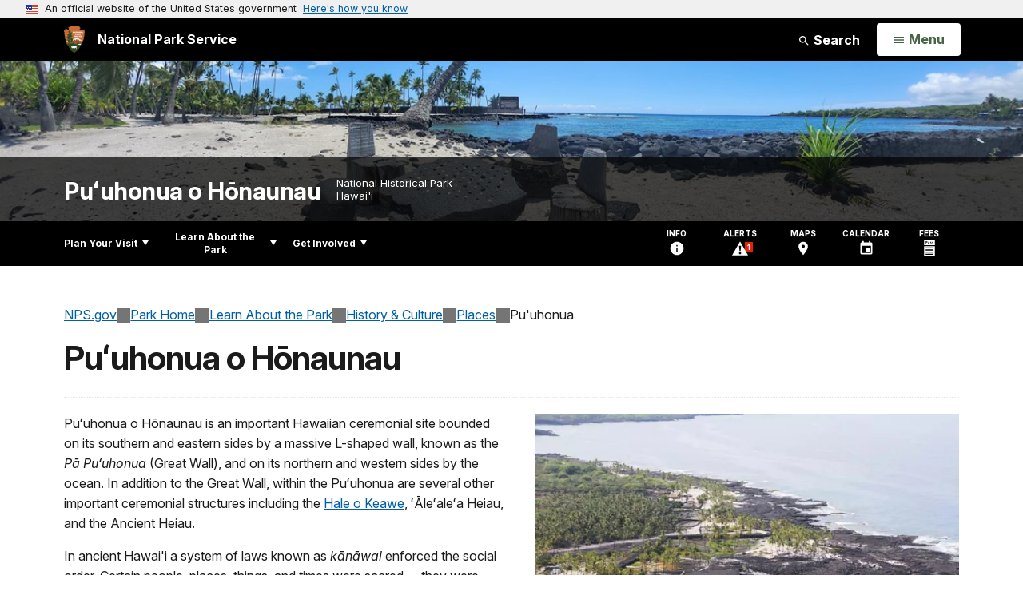

--- FILE ---
content_type: text/html;charset=UTF-8
request_url: https://www.nps.gov/customcf/nps_nav/site_json.cfm?rootsubsiteid=/puho
body_size: 1141
content:
{"p":[{"t":"Park Home","u":"/index.htm"},{"p":[{"p":[{"t":"Operating Hours & Seasons","u":"/planyourvisit/hours.htm"},{"t":"Fees & Passes","u":"/planyourvisit/fees.htm"},{"t":"Current Conditions","u":"/planyourvisit/conditions.htm"},{"t":"Permits & Reservations","u":"/planyourvisit/permits.htm"},{"t":"Pets","u":"/planyourvisit/pets.htm"}],"c":"has-sub","t":"Basic Information","u":"/planyourvisit/basicinfo.htm"},{"p":[{"t":"Maps","u":"/planyourvisit/maps.htm"}],"c":"has-sub","t":"Directions & Transportation","u":"/planyourvisit/directions.htm"},{"t":"Eating & Sleeping","u":"/planyourvisit/eatingsleeping.htm"},{"p":[{"t":"Visitor Center","u":"/planyourvisit/visitorcenter.htm"},{"t":"Royal Grounds & Puʻuhonua","u":"/planyourvisit/royalgrounds.htm"},{"t":"Kiʻilae Village","u":"/planyourvisit/kiilae-village.htm"},{"t":"Picnic Area","u":"/planyourvisit/picnic-area.htm"}],"c":"has-sub","t":"Places To Go","u":"/planyourvisit/placestogo.htm"},{"p":[{"t":"Self-Guided Walking Tour","u":"/planyourvisit/walking-tour.htm"},{"t":"Cultural Demonstrations","u":"/planyourvisit/cultural-demonstrations.htm"},{"t":"Hiking","u":"/planyourvisit/hiking.htm"},{"t":"Fishing","u":"/planyourvisit/fishing.htm"},{"t":"Snorkeling","u":"/planyourvisit/snorkeling.htm"},{"t":"Nearby Attractions","u":"/planyourvisit/nearbyattractions.htm"}],"c":"has-sub","t":"Things To Do","u":"/planyourvisit/things2do.htm"},{"t":"Calendar","u":"/planyourvisit/calendar.htm"},{"t":"Safety","u":"/planyourvisit/safety.htm"},{"t":"Accessibility","u":"/planyourvisit/accessibility.htm"},{"t":"Protect Yourself, Protect the Reef","u":"/learn/nature/protectyourselfprotectthereef.htm"}],"c":"has-sub","t":"Plan Your Visit","u":"/planyourvisit/index.htm"},{"p":[{"p":[{"t":"News Releases","u":"/learn/news/newsreleases.htm"}],"c":"has-sub","t":"News","u":"/learn/news/index.htm"},{"p":[{"t":"People","u":"/learn/historyculture/people.htm"},{"p":[{"p":[{"t":"Keoua Stone","u":"/learn/historyculture/keoua-stone.htm"},{"t":"Ka'ahumanu Stone","u":"/learn/historyculture/kaahumanu-stone.htm"},{"t":"'Ale'ale'a Heiau","u":"/learn/historyculture/alealea-heiau.htm"}],"c":"has-sub","t":"Pu'uhonua","u":"/learn/historyculture/puuhonua-o-honaunau.htm"},{"p":[{"t":"Heleipalala Fishponds","u":"/learn/historyculture/heleipalala-fishponds.htm"},{"t":"Keone'ele Cove","u":"/learn/historyculture/keoneele-cove.htm"}],"c":"has-sub","t":"Royal Grounds","u":"/learn/historyculture/royal-grounds.htm"},{"t":"Hale o Keawe","u":"/learn/historyculture/hale-o-keawe.htm"},{"t":"The Great Wall","u":"/learn/historyculture/the-great-wall.htm"},{"p":[{"t":"Alahaka Ramp","u":"/learn/historyculture/alahaka-ramp.htm"}],"c":"has-sub","t":"1871 Trail","u":"/learn/historyculture/1871-trail.htm"},{"t":"Visitor Center","u":"/learn/historyculture/visitor-center.htm"}],"c":"has-sub","t":"Places","u":"/learn/historyculture/places.htm"},{"t":"Kiʻi","u":"/learn/historyculture/kii.htm"},{"t":"Collections","u":"/learn/historyculture/collections.htm"},{"t":"Preservation","u":"/learn/historyculture/preservation.htm"},{"t":"Lā Pāʻani","u":"/learn/historyculture/la-paani.htm"}],"c":"has-sub","t":"History & Culture","u":"/learn/historyculture/index.htm"},{"p":[{"p":[{"t":"Mammals","u":"/learn/nature/mammals.htm"},{"t":"Reptiles","u":"/learn/nature/reptiles.htm"},{"t":"Birds","u":"/learn/nature/birds.htm"},{"t":"Fishes","u":"/learn/nature/fishes.htm"},{"t":"Invertebrates","u":"/learn/nature/invertebrates.htm"}],"c":"has-sub","t":"Animals","u":"/learn/nature/animals.htm"},{"p":[{"t":"Native Plants","u":"/learn/nature/native-plants.htm"},{"t":"Polynesian Plants","u":"/learn/nature/polynesian-plants.htm"},{"t":"Alien Plants","u":"/learn/nature/alien-plants.htm"}],"c":"has-sub","t":"Plants","u":"/learn/nature/plants.htm"}],"c":"has-sub","t":"Nature","u":"/learn/nature/index.htm"},{"t":"Education","u":"/learn/education/index.htm"},{"p":[{"t":"Junior Ranger","u":"/learn/kidsyouth/beajuniorranger.htm"}],"c":"has-sub","t":"Kids & Youth","u":"/learn/kidsyouth/index.htm"},{"p":[{"t":"Foundation Document","u":"/learn/management/puho-foundation-document.htm"},{"p":[{"t":"Superintendent's Compendium","u":"/learn/management/compendium.htm"}],"c":"has-sub","t":"Laws & Policies","u":"/learn/management/lawsandpolicies.htm"},{"t":"Coral Graffiti & Rock Structures","u":"/learn/management/coralgraffiti.htm"}],"c":"has-sub","t":"Management","u":"/learn/management/index.htm"},{"t":"Park Store","u":"/learn/bookstore.htm"},{"t":"Publications","u":"/planyourvisit/publications.htm"}],"c":"has-sub","t":"Learn About the Park","u":"/learn/index.htm"},{"p":[{"t":"Partners","u":"/getinvolved/supportyourpark/partners.htm"},{"t":"Donate","u":"/getinvolved/donate.htm"},{"t":"Planning","u":"/getinvolved/planning.htm"}],"c":"has-sub","t":"Get Involved","u":"/getinvolved/index.htm"}],"r":"/puho","nt":"Explore This Park"}

--- FILE ---
content_type: text/html;charset=UTF-8
request_url: https://www.nps.gov/customcf/banner_image/get-banner-image-json.cfm?sitecode=puho
body_size: 236
content:
{"DATA":{"description":"","src":"/common/uploads/banner_image/pwr/A9928E89-E41D-A2A5-29CC53D3E18F6FA8.jpg","crops":[{"src":"/common/uploads/banner_image/pwr/homepage/A9928E89-E41D-A2A5-29CC53D3E18F6FA8.jpg","link":"","id":465067,"aspect_ratio":3.00,"coordinates":"{\"ar\":3,\"x\":0,\"y\":272.5299375948723,\"s\":1,\"w\":6511,\"h\":1898.2507288629736}"},{"src":"/common/uploads/banner_image/pwr/secondary/A9928E89-E41D-A2A5-29CC53D3E18F6FA8.jpg","link":"","id":465068,"aspect_ratio":6.00,"coordinates":"{\"ar\":6,\"x\":0,\"y\":809.5767063023551,\"s\":1,\"w\":6511,\"h\":1085.1666666666665}"}],"title":"","id":269517,"kicker":"","alt_text":"Panorama view of the Royal Grounds with kōnane board in the foreground, Hale o Keawe in distance."}} 